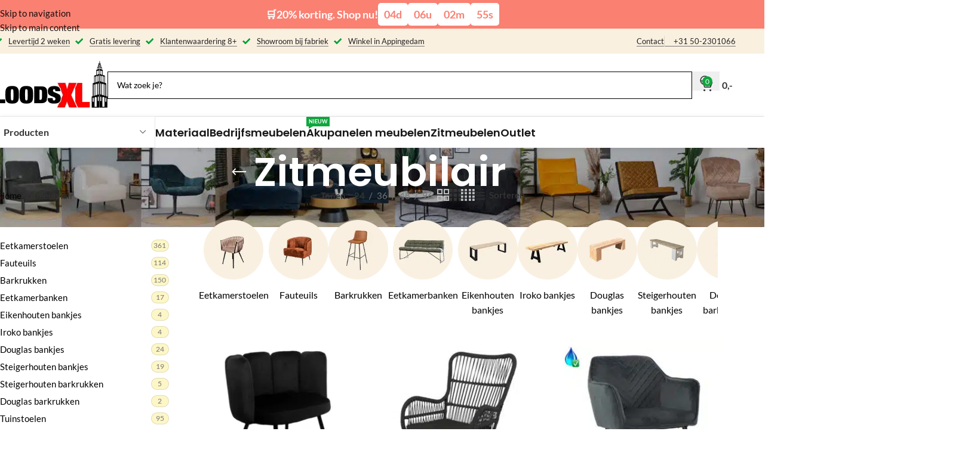

--- FILE ---
content_type: application/javascript
request_url: https://loodsxl.nl/wp-content/cache/min/1/wp-content/themes/woodmart-child/js/global_scripts.js?ver=1768777533
body_size: 888
content:
jQuery(document).ready(function($){if(jQuery('section').hasClass('timer_block_top')){var tz_time=jQuery('div.wd-timer').attr('data-timezone')
var date_this=new Date();var options={};options.timeZone=tz_time;var date_this_tz=date_this.toLocaleString('en-US',options);var date_this_ts=new Date(date_this_tz).getTime();var date_end=new Date(jQuery('div.wd-timer').attr('data-end-date'));var date_end_ts=date_end.getTime();if(date_this_ts<date_end_ts){console.log('show');jQuery('section.timer_block_top').addClass('show_block_time')}else{console.log('off')}}});jQuery(document).ready(function($){jQuery(document).on("mousemove",".shipping .focus",function(){if(jQuery(this).hasClass('hover_pidsk')){}else{jQuery(this).addClass('hover_pidsk')}});jQuery(document).on("mouseout",".shipping .focus",function(){if(jQuery(this).hasClass('hover_pidsk')){var $this=jQuery(this);$this.removeClass('hover_pidsk')}});jQuery(".modelCheckboxChecked ul.gfield_checkbox li input").click(function(){jQuery(".modelCheckboxChecked ul.gfield_checkbox li input").prop('checked',!1);jQuery(this).prop('checked',!0)})});jQuery(document).ready(function($){jQuery(document).on("click",".cart_item .quantity input.minus",function(){setTimeout(battonclickupdate,1000)});jQuery(document).on("click",".cart_item .quantity input.plus",function(){var valueimp_val=parseInt(jQuery(this).prev(".input-text.qty.text").val())+1;var valueimp_max=parseInt(jQuery(this).prev(".input-text.qty.text").attr('max'));if(valueimp_max){if(valueimp_val>valueimp_max){var errortxtcart='Je kunt nog een artikel niet toevoegen aan het winkelwagentje - we hebben er 1 op voorraad en je hebt er al 1 in je winkelwagentje.';if(jQuery("div.woocommerce-notices-wrapper div").hasClass('waskomenerror')){}else{jQuery(".woocommerce-notices-wrapper").append('<div class="woocommerce-message error waskomenerror" role="alert">'+errortxtcart+'</div>')}}else{setTimeout(battonclickupdate,1000)}}else{setTimeout(battonclickupdate,1000)}});jQuery(document).on("keyup",".cart_item .quantity .input-text.qty.text",function(){setTimeout(battonclickupdate,1000)});function battonclickupdate(){jQuery('.cart-actions button[name="update_cart"]').trigger('click')}});jQuery(document).ready(function($){if(jQuery('div').hasClass('woodmart-timer')){var data_end_date=jQuery('div.woodmart-timer').attr('data-end-date');if(data_end_date!=''){var milliseconds_time=new Date(data_end_date).getTime();var milliseconds_this=new Date().getTime();if(milliseconds_time<=milliseconds_this){jQuery('div.woodmart-timer').addClass('off_block_this')}}}});jQuery(document).ready(function(){var txt_in_stock=parseInt(jQuery(".single-product-page p.in-stock").text());if(txt_in_stock<11){jQuery(".single-product-page p.in-stock").css("display","block")}});jQuery(document).ready(function(){})

--- FILE ---
content_type: application/javascript
request_url: https://loodsxl.nl/wp-content/cache/min/1/wp-content/plugins/elementskit/modules/sticky-content/assets/js/elementskit-sticky-content.js?ver=1768777533
body_size: 2716
content:
!function(){var t={7:function(){!function(t,e){"use strict";var i=function(){e.hooks.addAction("frontend/element_ready/global",(function(t){var e=t.find("[data-ekit-sticky]");if(e.length)return e.attr({"data-element_type":t.data("element_type")}).data({id:t.data("id"),widget_type:t.data("widget_type"),settings:t.data("settings")}),void new n({$element:e});new n({$element:t})}))};t(window).on("elementor/frontend/init",i);var o=elementorModules.frontend.handlers.Base,n=o.extend({bindEvents:function(){elementorFrontend.addListenerOnce(this.getUniqueHandlerID()+"ekit_sticky","resize",this.run)},unbindEvents:function(){elementorFrontend.removeListeners(this.getUniqueHandlerID()+"ekit_sticky","resize",this.run)},isStickyOn:function(){return undefined!==this.$element.data("ekit_sticky")},activate:function(){var i=this.getElementSettings(),o=t("#"+i.ekit_sticky_until),n={to:i.ekit_sticky,offset:i.ekit_sticky_offset.size,effectsOffset:i.ekit_sticky_effect_offset.size,classes:{sticky:"ekit-sticky",stickyActive:"ekit-sticky--active ekit-section--handles-inside",stickyEffects:"ekit-sticky--effects",spacer:"ekit-sticky__spacer"},stopAt:!!o.length&&o},s=elementorFrontend.getElements("$wpAdminBar");"column"===i.ekit_sticky&&(n.to="top",n.column=!0),"show_on_scroll_up"===i.ekit_sticky&&(n.to="top",n.isShowOnScrollUp=!0),i.ekit_sticky_parent&&(n.parent=".ekit-widget-wrap"),e.hooks.addFilter("frontend/handlers/menu_anchor/scroll_top_distance",(function(e){var i=t(".elementor-top-section.ekit-sticky--active:visible");return i.length?e-i.outerHeight():e})),s.length&&"top"===i.ekit_sticky&&"fixed"===s.css("position")&&(n.offset+=s.height()),this.$element.ekit_sticky(n)},deactivate:function(){this.isStickyOn()&&this.$element.ekit_sticky("destroy")},run:function(t){if(this.getElementSettings("ekit_sticky")){var e=elementorFrontend.getCurrentDeviceMode(),i=this.getElementSettings("ekit_sticky_on");i&&"string"==typeof i&&(i=i.split("_")),-1!==i.indexOf(e)?!0===t?this.reactivate():this.isStickyOn()||this.activate():this.deactivate()}else this.deactivate()},reactivate:function(){this.deactivate(),this.activate()},onElementChange:function(t){-1!==["ekit_sticky","ekit_sticky_on"].indexOf(t)&&this.run(!0),-1!==["ekit_sticky_offset","ekit_sticky_effect_offset","ekit_sticky_parent","ekit_sticky_until","ekit_sticky_color"].indexOf(t)&&this.reactivate()},onInit:function(){o.prototype.onInit.apply(this,arguments),this.run()},onDestroy:function(){o.prototype.onDestroy.apply(this,arguments),this.deactivate()}})}(jQuery,window.elementorFrontend)},553:function(){var t,e;t=jQuery,e=function(e,i){var o,n,s=!1,r=!1,c=!1,a={},f=-1,l={to:"top",offset:0,effectsOffset:0,parent:!1,classes:{sticky:"ekit-sticky",stickyActive:"ekit-sticky-active",stickyEffects:"ekit-sticky-effects",spacer:"ekit-sticky-spacer",up:"ekit-sticky--up",down:"ekit-sticky--down"}},p=function(t,e,i){var o={},n=t[0].style;i.forEach((function(t){o[t]=undefined!==n[t]?n[t]:""})),t.data("css-backup-"+e,o)},d=function(t,e){return t.data("css-backup-"+e)},u=function(){p(o,"unsticky",["position","width","margin-top","margin-bottom","top","bottom"]);var t={position:"fixed",width:y(o,"width"),marginTop:0,marginBottom:0};t[n.to]=n.offset+"px",t["top"===n.to?"bottom":"top"]="",o.css(t).addClass(n.classes.stickyActive)},k=function(){o.css(d(o,"unsticky")).removeClass(n.classes.stickyActive)},y=function(t,e,i){var o=getComputedStyle(t[0]),n=parseFloat(o[e]),s="height"===e?["top","bottom"]:["left","right"],r=[];return"border-box"!==o.boxSizing&&r.push("border","padding"),i&&r.push("margin"),r.forEach((function(t){s.forEach((function(e){n+=parseFloat(o[t+"-"+e])}))})),n},m=function(t){var e=a.$window.scrollTop(),i=y(t,"height"),o=innerHeight,n=t.offset().top-e,s=n-o;return{top:{fromTop:n,fromBottom:s},bottom:{fromTop:n+i,fromBottom:s+i}}},h=function(){a.$spacer=o.clone().addClass(n.classes.spacer).css({visibility:"hidden",transition:"none",animation:"none"}),o.after(a.$spacer),u(),s=!0,o.trigger("sticky:stick")},v=function(){k(),a.$spacer.remove(),s=!1,o[0].style.transform=null,o.trigger("sticky:unstick")},_=function(){var t=m(o),e="top"===n.to;if(r)(e?t.top.fromTop>n.offset:t.bottom.fromBottom<-n.offset)&&(a.$parent.css(d(a.$parent,"childNotFollowing")),o.css(d(o,"notFollowing")),r=!1);else{var i=m(a.$parent),s=getComputedStyle(a.$parent[0]),c=parseFloat(s[e?"borderBottomWidth":"borderTopWidth"]),f=e?i.bottom.fromTop-c:i.top.fromBottom+c;(e?f<=t.bottom.fromTop:f>=t.top.fromBottom)&&function(){p(a.$parent,"childNotFollowing",["position"]),a.$parent.css("position","relative"),p(o,"notFollowing",["position","top","bottom"]);var t={position:"absolute"};t[n.to]="",t["top"===n.to?"bottom":"top"]=0,o.css(t),r=!0}()}},g=function(){var t,e=n.offset;if(n.stopAt||n.column){var i=o[0],r=n.stopAt||o.parent(),f=r.offset().top,l=r[0].clientHeight-i.clientHeight,p=this.scrollY-f+n.offset,d=p>=l;if("bottom"===n.to&&(l=f-(this.innerHeight-i.clientHeight),d=(p=this.scrollY+n.offset)<=l,i.clientHeight),d&&n.column&&"widget"===i.dataset.element_type)return s&&v(),void(i.style.transform="translateY("+l+"px)");i.style.transform=null}if(s){var u=m(a.$spacer);t="top"===n.to?u.top.fromTop-e:-u.bottom.fromBottom-e,n.parent&&_(),t>0&&v()}else{var k=m(o);(t="top"===n.to?k.top.fromTop-e:-k.bottom.fromBottom-e)<=0&&(h(),n.parent&&_())}(n.stopAt||n.column)&&d&&n.stopAt&&(p="top"===n.to?-(p-l):l-p,i.style.transform="translateY("+p+"px)"),function(t){c&&-t<n.effectsOffset?(o.removeClass(n.classes.stickyEffects),c=!1):!c&&-t>=n.effectsOffset&&(o.addClass(n.classes.stickyEffects),c=!0)}(t),w()},w=function(){n.isShowOnScrollUp&&-1!=f&&(f>window.scrollY?o.addClass(n.classes.up).removeClass(n.classes.down):o.addClass(n.classes.down).removeClass(n.classes.up)),f=window.scrollY},b=function(){g()},$=function(){s&&(k(),u())};this.destroy=function(){s&&v(),a.$window.off("scroll",b).off("resize",$),o.removeClass(n.classes.sticky)},n=jQuery.extend(!0,l,i),o=t(e).addClass(n.classes.sticky),a.$window=t(window),n.parent&&("parent"===n.parent?a.$parent=o.parent():a.$parent=o.closest(n.parent)),a.$window.on({scroll:b,resize:$}),g()},t.fn.ekit_sticky=function(i){var o="string"==typeof i;return this.each((function(){var n=t(this);if(o){var s=n.data("ekit_sticky");if(!s)throw Error("Trying to perform the `"+i+"` method prior to initialization");if(!s[i])throw ReferenceError("Method `"+i+"` not found in sticky instance");s[i].apply(s,Array.prototype.slice.call(arguments,1)),"destroy"===i&&n.removeData("ekit_sticky")}else n.data("ekit_sticky",new e(this,i))})),this},window.EkitSticky=e}},e={};function i(o){var n=e[o];if(n!==undefined)return n.exports;var s=e[o]={exports:{}};return t[o](s,s.exports,i),s.exports}i.n=function(t){var e=t&&t.__esModule?function(){return t["default"]}:function(){return t};return i.d(e,{a:e}),e},i.d=function(t,e){for(var o in e)i.o(e,o)&&!i.o(t,o)&&Object.defineProperty(t,o,{enumerable:!0,get:e[o]})},i.o=function(t,e){return Object.prototype.hasOwnProperty.call(t,e)},function(){"use strict";i(553),i(7)}()}()